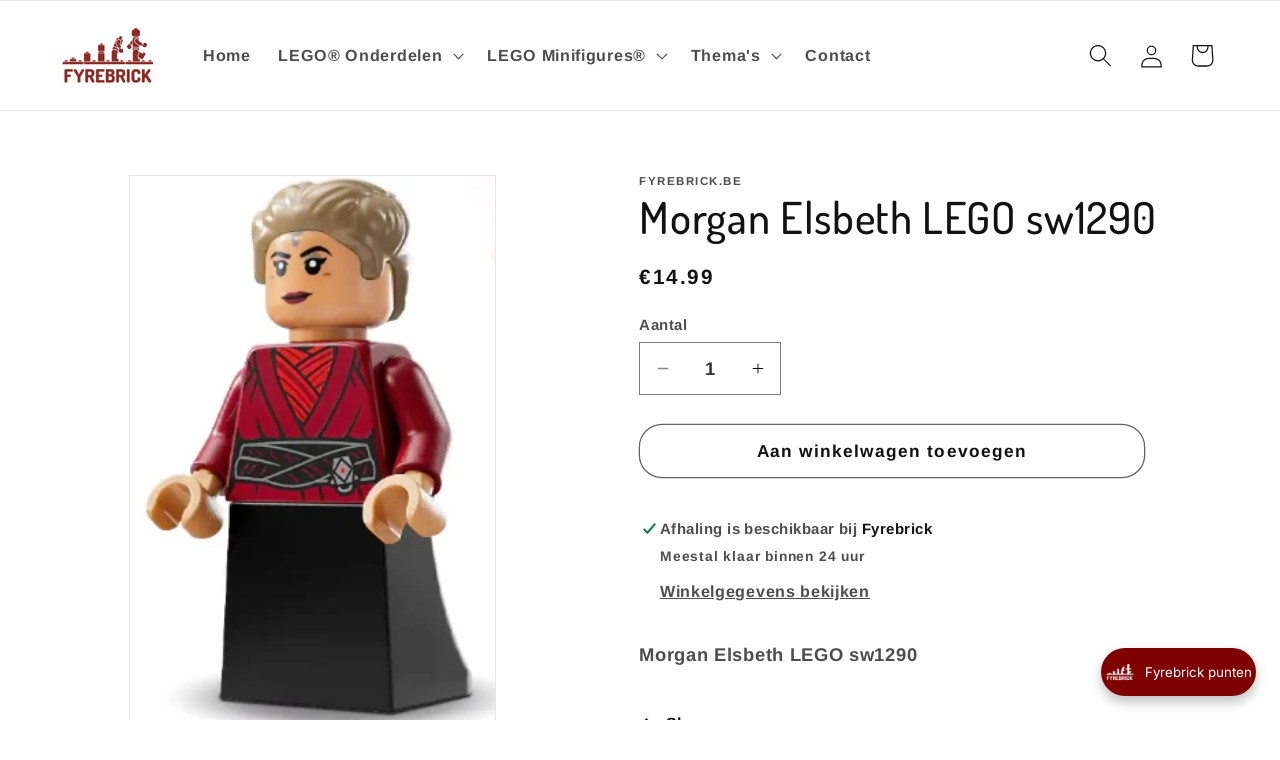

--- FILE ---
content_type: application/javascript
request_url: https://parts.fyrebrick.be/colortranslate.js?12346789012
body_size: 9542
content:
// ------------------------------------------
// Copyright Fyrebrick.be - 2024 08 12
// merijn@fyrebrick.be
// ------------------------------------------

// Translation table
var translationTable = {
    "White": "Wit",
    "Very Light Gray": "Zeer lichtgrijs(oud)",
    "Very Light Bluish Gray": "Zeer licht grijs(nieuw)",
    "Light Bluish Gray": "Lichtgrijs (nieuw)",
    "Light Gray": "Lichtgrijs (oud)",
    "Dark Gray": "Donkergrijs (oud)",
    "Dark Bluish Gray": "Donkergrijs (nieuw)",
    "Black": "Zwart",
    "Dark Red": "Donker rood",
    "Red": "Rood",
    "Reddish Orange": "Roodachtig oranje",
    "Dark Salmon": "Donker zalm",
    "Salmon": "Zalm",
    "Coral": "Koraal",
    "Light Salmon": "Licht zalm",
    "Sand Red": "Zand Rood",
    "Dark Brown": "Donkerbruin",
    "Umber": "Omber",
    "Brown": "Bruin (oud)",
    "Reddish Brown": "Bruin (nieuw)",
    "Light Brown": "Licht bruin",
    "Medium Brown": "Medium bruin",
    "Fabuland Brown": "Fabuland Bruin",
    "Dark Tan": "Donkerbeige",
    "Tan": "Beige",
    "Light Nougat": "Licht nougat",
    "Medium Tan": "Medium beige",
    "Nougat": "Nougat",
    "Medium Nougat": "Medium nougat",
    "Dark Nougat": "Donker nougat",
    "Sienna": "Sienna",
    "Fabuland Orange": "Fabuland Oranje",
    "Earth Orange": "Aard Oranje",
    "Dark Orange": "Donker Oranje",
    "Rust": "Roest",
    "Neon Orange": "Neon-oranje",
    "Orange": "Oranje",
    "Medium Orange": "Medium oranje",
    "Light Orange": "Licht oranje",
    "Bright Light Orange": "Helder licht oranje",
    "Very Light Orange": "Zeer licht oranje",
    "Dark Yellow": "Donkergeel",
    "Yellow": "Geel",
    "Light Yellow": "Lichtgeel",
    "Bright Light Yellow": "Helder lichtgeel",
    "Neon Yellow": "Neongeel",
    "Neon Green": "Neongroen",
    "Light Lime": "Licht limoen",
    "Yellowish Green": "Geelachtig groen",
    "Medium Lime": "Medium limoen",
    "Lime": "Limoen",
    "Fabuland Lime": "Fabuland Limoen",
    "Olive Green": "Olijfgroen",
    "Dark Olive Green": "Donker olijfgroen",
    "Dark Green": "Donkergroen",
    "Green": "Groen",
    "Bright Green": "Helder groen",
    "Medium Green": "Medium groen",
    "Light Green": "Lichtgroen",
    "Sand Green": "Zand Groen",
    "Dark Turquoise": "Donker turkoois",
    "Light Turquoise": "Licht turkoois",
    "Aqua": "Aqua",
    "Light Aqua": "Licht Aqua",
    "Dark Blue": "Donkerblauw",
    "Blue": "Blauw",
    "Dark Azure": "Donker azuur",
    "Little Robots Blue": "Kleine robots blauw",
    "Maersk Blue": "Maersk Blauw",
    "Medium Azure": "Medium azuur",
    "Sky Blue": "Hemelsblauw",
    "Medium Blue": "Medium blauw",
    "Bright Light Blue": "Helder lichtblauw",
    "Light Blue": "Lichtblauw",
    "Sand Blue": "Zandblauw",
    "Dark Blue-Violet": "Donkerblauw-violet",
    "Violet": "Violet",
    "Blue-Violet": "Blauw-violet",
    "Lilac": "Lila",
    "Medium Violet": "Medium violet",
    "Light Lilac": "Licht lila",
    "Light Violet": "Licht violet",
    "Dark Purple": "Paars (nieuw)",
    "Purple": "Paars(oud)",
    "Light Purple": "Licht paars",
    "Medium Lavender": "Medium lavendel",
    "Lavender": "Lavendel",
    "Clikits Lavender": "Cickits Lavendel",
    "Sand Purple": "Zand Paars",
    "Magenta": "Magenta",
    "Dark Pink": "Donkerroze",
    "Medium Dark Pink": "Middel donkerroze",
    "Bright Pink": "Helder roze",
    "Pink": "Roze(oud)",
    "Light Pink": "Lichtroze",

    "Name": "Naam",
    "Trans-Clear": "Transparant",
    "Trans-Brown (Old Trans-Black)": "Transparant bruin (oud)",
    "Trans-Black (2023)": "Transparant zwart (nieuw)",
    "Trans-Red": "Transparant rood",
    "Trans-Neon Orange": "Transparant  neon oranje",
    "Trans-Orange": "Transparant oranje",
    "Trans-Light Orange": "Transparant licht oranje",
    "Trans-Neon Yellow": "Transparant neon geel",
    "Trans-Yellow": "Transparant geel",
    "Trans-Neon Green": "Transparant neongroen",
    "Trans-Bright Green": "Transparant heldergroen",
    "Trans-Light Green": "Transparant lichtgroen",
    "Trans-Light Bright Green": "Transparant licht heldergroen",
    "Trans-Green": "Transparant groen",
    "Trans-Dark Blue": "Transparant donkerblauw",
    "Trans-Medium Blue": "Transparant medium blauw",
    "Trans-Light Blue": "Transparant lichtblauw",
    "Trans-Aqua": "Transparant Aqua",
    "Trans-Light Purple": "Transparant licht paars",
    "Trans-Medium Purple": "Transparant medium paars",
    "Trans-Purple": "Transparant paars",
    "Trans-Dark Pink": "Transparant donkerroze",
    "Trans-Pink": "Transparant roze",

    "Name": "Chroom goud",
    "Chrome Gold": "Chroom zilver",
    "Chrome Silver": "Chroom antiek messing",
    "Chrome Antique Brass": "Chroom zwart",
    "Chrome Black": "Chroom blauw",
    "Chrome Blue": "Chroom groen",
    "Chrome Green": "Chroom roze",

    "Pearl White": "Parel wit",
    "Pearl Very Light Gray": "Parel heel lichtgrijs",
    "Pearl Light Gray": "Parel lichtgrijs",
    "Flat Silver": "Plat zilver",
    "Bionicle Silver": "Bionicle Zilver",
    "Pearl Dark Gray": "Parel donkergrijs",
    "Pearl Black": "Parel Zwart",
    "Pearl Light Gold": "Parel licht goud",
    "Pearl Gold": "Parel goud",
    "Reddish Gold": "Roodachtig goud",
    "Bionicle Gold": "Bionicle goud",
    "Flat Dark Gold": "Donker goud",
    "Reddish Copper": "Roodachtig koper",
    "Copper": "Koper",
    "Bionicle Copper": "Bionicle Koper",
    "Pearl Brown": "Parel Bruin",
    "Pearl Red": "Parel Rood",
    "Pearl Green": "Parelgroen",
    "Pearl Blue": "Parelblauw",
    "Pearl Sand Blue": "Parelzandblauw",
    "Pearl Sand Purple": "Parelzandpaars",

    "Name": "Satijn transparant",
    "Satin Trans-Clear": "Satijn transparant bruin",
    "Satin Trans-Brown": "Satijn transparant geel",
    "Satin Trans-Yellow": "Satijn transparant heldergroen",
    "Satin Trans-Bright Green": "Satijn transparant lichtblauw",
    "Satin Trans-Light Blue": "Satijn transparant donkerblauw",
    "Satin Trans-Dark Blue": "Satijn transparant paars",
    "Satin Trans-Purple": "Satijn transparant donkerroze",

    "Metallic Silver": "Metaal zilver",
    "Metallic Green": "Metaal groen",
    "Metallic Gold": "Metaal goud",
    "Metallic Copper": "Metaal kloper",

    "Milky White": "Melk wit",
    "Glow In Dark White": "Lichtgevend wit",
    "Glow In Dark Opaque": "Lichtgevend mat",
    "Glow In Dark Trans": "Lichtgevend tranparant",

    "Name": "Glitter transparant",
    "Glitter Trans-Clear": "Glitter transparant oranje",
    "Glitter Trans-Orange": "Glitter transparant neongroen",
    "Glitter Trans-Neon Green": "Glitter transparant lichtblauw",
    "Glitter Trans-Light Blue": "Glitter transparant paars",
    "Glitter Trans-Purple": "Glitter transparant donkerroze",

    "Speckle Black-Silver": "Gespikkeld zwart-zilver",
    "Speckle Black-Gold": "Gespikkeld zwart-goud",
    "Speckle Black-Copper": "Gespikkeld zwart-koper",
    "Speckle DBGray-Silver": "Gespikkeld donker grijs zilver"
    // Add more translations here
};

function getQueryStringParameter(name) {
    const urlParams = new URLSearchParams(window.location.search);
    return urlParams.get(name);
};

// Function to set the value of the input with class name 'quantity_input'
function setQuantityInputValue() {
    var quantity = getQueryStringParameter('quantity');

    if (quantity !== null) {
        console.log("quantity=" + quantity);
        var inputElements = document.getElementsByName('quantity');
        for (let i = 0; i < inputElements.length; i++) {
            inputElements[i].value = quantity;

            document.getElementsByName('add')[0].click();

            //setTimeout(function () {
            //    document.getElementById('cart-notification-button').click();
            //}, 1000);      
        };
    };
};

// Function to translate text
function translateText() {
    // Get the user's preferred language
    var userLanguage = navigator.language || navigator.userLanguage;

    // Log the language to the console
    console.log('User language is: ' + userLanguage);

    if ((navigator.language == "nl-BE") || (navigator.language == "nl-NL") || (navigator.language == "nl")) {
        // Find the select element with the name 'options[Color]' and get all option elements
        var options = document.querySelectorAll('select[name="options[Color]"] option');

        // Loop through each option element
        options.forEach(function (option) {
            var englishText = option.value; //textContent;
            var dutchText = translationTable[englishText];

            //console.log(englishText);

            // If a Dutch translation exists, replace the text
            if (dutchText) {
                option.textContent = dutchText + ' (' + englishText + ')';
            }
        });
    };

    document.getElementById("HeaderMenu-lego®-onderdelen-zoeken-op-setnummer").setAttribute("target", "_blank");

    document.getElementById("HeaderMenu-lego®-onderdelen-opladen-studio-io-bricklink-andere").setAttribute("target", "_blank");

    setQuantityInputValue();
};

// speciaal
document.getElementById("HeaderMenu-lego®-onderdelen-zoeken-op-setnummer").setAttribute("target", "_blank");
document.getElementById("HeaderMenu-lego®-onderdelen-opladen-studio-io-bricklink-andere").setAttribute("target", "_blank");

// Call the function to perform the translation
setTimeout(translateText, 1000);

